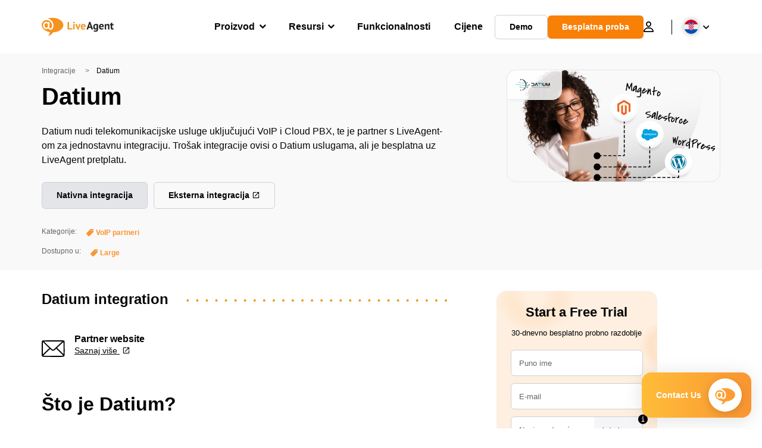

--- FILE ---
content_type: text/css; charset=utf-8
request_url: https://www.liveagent.hr/app/themes/liveagent/assets/dist/layouts/Footer.min.css?ver=1.25.127
body_size: 3265
content:
.Portals{margin-top:135px}.Portals.elementor-element{margin-top:100px;margin-bottom:100px}.Portals .elementor-widget:not(:last-child){margin-bottom:0}.Portals h2{line-height:44px}.Portals .Button{margin-top:20px}.Portals .wrapper{padding-left:20px;padding-right:20px}.Portals .wrapper{display:-webkit-box;display:-ms-flexbox;display:flex;-webkit-box-orient:horizontal;-webkit-box-direction:normal;-ms-flex-flow:wrap row;flex-flow:wrap row;-webkit-box-pack:center;-ms-flex-pack:center;justify-content:center}.Portals__text,.Portals__image{display:-webkit-box;display:-ms-flexbox;display:flex;-webkit-box-orient:vertical;-webkit-box-direction:normal;-ms-flex-flow:wrap column;flex-flow:wrap column;-webkit-box-pack:center;-ms-flex-pack:center;justify-content:center;width:50%}.Portals__text{display:-webkit-box;display:-ms-flexbox;display:flex;-webkit-box-orient:vertical;-webkit-box-direction:normal;-ms-flex-flow:wrap column;flex-flow:wrap column;-webkit-box-pack:center;-ms-flex-pack:center;justify-content:center;-webkit-box-align:start;-ms-flex-align:start;align-items:flex-start}.Portals__text p{margin-bottom:20px}.Portals__text__details{margin-top:30px}.Portals__text__details p{display:inline-block;font-size:14px;line-height:24px;margin-bottom:0}.Portals__text__details p a{color:#65676b;color:var(--font-color-normal)}.Portals__text__details p a:active,.Portals__text__details p a:focus,.Portals__text__details p a:hover{text-decoration:underline}.Portals__text__details__stars{position:relative;top:2px;display:inline-block;margin-right:12px}.Portals__text__details__stars__item{display:inline-block;margin-right:3px;width:16px;height:16px;background-image:url(/app/themes/liveagent/assets/images/icon_star.svg)}.Portals__text__details__stars__item__grayscale{-webkit-filter:grayscale(100%);filter:grayscale(100%)}.Portals__image{text-align:right}.Portals__image img{display:inline-block;max-width:520px}input[type=submit],input[type=button],button,.button,.Button{position:relative;display:-webkit-inline-box;display:-ms-inline-flexbox;display:inline-flex;-webkit-box-align:center;-ms-flex-align:center;align-items:center;-webkit-box-pack:center;-ms-flex-pack:center;justify-content:center;width:auto;padding:13px 24px;border:0;border-radius:6px;font-size:.875rem;font-weight:600;cursor:pointer;-webkit-transition:all .3s;transition:all .3s}input[type=submit] span,input[type=submit] strong,input[type=button] span,input[type=button] strong,button span,button strong,.button span,.button strong,.Button span,.Button strong{line-height:1.28;font-size:.875rem}input[type=submit]:disabled,input[type=button]:disabled,button:disabled,.button:disabled,.Button:disabled{pointer-events:none;opacity:.5}input[type=submit]:lang(ru),input[type=button]:lang(ru),button:lang(ru),.button:lang(ru),.Button:lang(ru){padding:0 1em}input[type=submit] [class*=elementor],input[type=button] [class*=elementor],button [class*=elementor],.button [class*=elementor],.Button [class*=elementor]{all:unset;display:block}input[type=submit] [class*=elementor].elementor-widget-container,input[type=button] [class*=elementor].elementor-widget-container,button [class*=elementor].elementor-widget-container,.button [class*=elementor].elementor-widget-container,.Button [class*=elementor].elementor-widget-container{z-index:3}input[type=submit] [class*=elementor] a,input[type=button] [class*=elementor] a,button [class*=elementor] a,.button [class*=elementor] a,.Button [class*=elementor] a{text-decoration:none !important}input[type=submit] [class*=elementor] a::before,input[type=button] [class*=elementor] a::before,button [class*=elementor] a::before,.button [class*=elementor] a::before,.Button [class*=elementor] a::before{content:"";top:0;right:0;bottom:0;left:0;position:absolute;cursor:pointer}input[type=submit] [class*=elementor] a:active,input[type=submit] [class*=elementor] a:focus,input[type=submit] [class*=elementor] a:hover,input[type=button] [class*=elementor] a:active,input[type=button] [class*=elementor] a:focus,input[type=button] [class*=elementor] a:hover,button [class*=elementor] a:active,button [class*=elementor] a:focus,button [class*=elementor] a:hover,.button [class*=elementor] a:active,.button [class*=elementor] a:focus,.button [class*=elementor] a:hover,.Button [class*=elementor] a:active,.Button [class*=elementor] a:focus,.Button [class*=elementor] a:hover{text-decoration:none !important}input[type=submit][class*=icn-] svg,input[type=button][class*=icn-] svg,button[class*=icn-] svg,.button[class*=icn-] svg,.Button[class*=icn-] svg{width:1.25em;height:1.25em}input[type=submit][class*=icn-] svg:first-child,input[type=button][class*=icn-] svg:first-child,button[class*=icn-] svg:first-child,.button[class*=icn-] svg:first-child,.Button[class*=icn-] svg:first-child{margin-right:.625em}input[type=submit][class*=icn-] svg:last-child,input[type=button][class*=icn-] svg:last-child,button[class*=icn-] svg:last-child,.button[class*=icn-] svg:last-child,.Button[class*=icn-] svg:last-child{margin-left:.625em}.Button+.Button{margin-top:1em}.Button+.Button--outline{top:1px}.Button--full{background-color:#f98006;color:#fff;overflow:hidden}.Button--full span,.Button--full strong{position:relative;z-index:2;font-weight:700}.Button--full:active,.Button--full:focus,.Button--full:hover{background-color:#ae5a04;-webkit-transition:all .3s;transition:all .3s}.Button--full.elementor-widget-button span{color:#fff !important;color:var(--button-full-font-color) !important}.Button--login{display:block}.Button--normal{color:#fff;background-color:#fa9531;-webkit-transition:all .3s;transition:all .3s;overflow:hidden}.Button--normal span{position:relative;z-index:2}.Button--normal:active,.Button--normal:focus,.Button--normal:hover{background-color:#f98006}.Button--dark{background:#050505;color:#fff}.Button--dark:active,.Button--dark:focus,.Button--dark:hover{background-color:#303030}.Button--white{background:#fff;color:#050505;overflow:hidden}.Button--white span{position:relative;z-index:2}.Button--white::before{content:"";position:absolute;background:#fff;top:0;left:0;width:100%;height:100%;border-radius:6px;opacity:1;-webkit-transition:opacity .75s;transition:opacity .75s;z-index:1}.Button--white::after{content:"";position:absolute;background:#050505;top:0;left:0;width:100%;height:100%;border-radius:6px;opacity:0;-webkit-transition:opacity .75s;transition:opacity .75s;z-index:1}.Button--white:active,.Button--white:focus,.Button--white:hover{color:#fff}.Button--white:active::before,.Button--white:focus::before,.Button--white:hover::before{opacity:0}.Button--white:active::after,.Button--white:focus::after,.Button--white:hover::after{opacity:1}.Button--knockout{background-color:#fff;background-color:var(--main-background);mix-blend-mode:screen;-webkit-transition:all .2s;transition:all .2s}.Button--knockout span{color:#000;white-space:nowrap}.Button--knockout:active,.Button--knockout:focus,.Button--knockout:hover{background-color:#050505;background-color:var(--content-color-dark);mix-blend-mode:normal}.Button--knockout:active span,.Button--knockout:focus span,.Button--knockout:hover span{color:#fff;color:var(--font-color-light)}.Button--outline{color:#050505;border:1px solid #ced0d4;overflow:hidden;-webkit-transition:all .3s;transition:all .3s;background-color:transparent}.Button--outline span{position:relative;z-index:2}.Button--outline:active,.Button--outline:focus,.Button--outline:hover{color:#f98006}.Button--outline__black{background-color:#050505;border-color:#fff}.Button--outline__black span{color:#fff;-webkit-transition:all .3s;transition:all .3s}.Button--outline__black:active,.Button--outline__black:focus,.Button--outline__black:hover{background-color:#fff;border-color:#fff}.Button--outline__black:active span,.Button--outline__black:focus span,.Button--outline__black:hover span{color:#050505;-webkit-transition:all .3s;transition:all .3s}.Button--outline-gray{background-color:#e4e5e9}.Button--outline-white{background-color:#fff}.Button--outline__white{color:#fff;padding:.5em 1.5em}.Button--outline__white:active,.Button--outline__white:focus,.Button--outline__white:hover{background-color:#fff;border-color:#fff;color:#000}.Button--outline__white:active a,.Button--outline__white:focus a,.Button--outline__white:hover a{color:inherit}.Button--copy{margin-bottom:50px;margin-left:30px;margin-top:10px;padding:0 20px;background-color:transparent}.Button--copy span{display:-webkit-box;display:-ms-flexbox;display:flex;-webkit-box-orient:horizontal;-webkit-box-direction:normal;-ms-flex-flow:wrap row;flex-flow:wrap row;-webkit-box-pack:start;-ms-flex-pack:start;justify-content:flex-start;-webkit-box-align:center;-ms-flex-align:center;align-items:center}.Button--copy span::before{content:"";display:block;width:20px;height:20px;margin-right:10px;background-image:url(/app/themes/liveagent/assets/images/icon-copy.svg);-webkit-transition:opacity .3s;transition:opacity .3s}.Button--copy.BlockCoupon__btn span::before{content:"";display:unset;width:unset;height:unset;margin-right:unset;background-image:unset;-webkit-transition:unset;transition:unset}.Button--copy.BlockCoupon__btn span::after{content:"";display:block;width:20px;height:20px;margin-right:0;background-image:url(/app/themes/liveagent/assets/images/icon-copy.svg);-webkit-transition:opacity .3s;transition:opacity .3s;-webkit-filter:invert(1);filter:invert(1)}.Button--copy:active span::before,.Button--copy:focus span::before,.Button--copy:hover span::before{background-image:url(/app/themes/liveagent/assets/images/icon-copy-hover.svg)}.Button--back{margin-top:20px}.Button--small{padding:11px 24px}.Button--medium.Button--outline{padding-top:12px}.Button--big{padding:18px 30px;font-size:18px}.Button--big span,.Button--big strong{font-size:18px;line-height:1.5}.Button--big.Button--outline{padding-top:17px}.Button--wide[class]{padding-left:4em;padding-right:4em}.Button--inaction{color:#050505;display:-webkit-inline-box;display:-ms-inline-flexbox;display:inline-flex;-webkit-box-align:center;-ms-flex-align:center;align-items:center;font-weight:600;font-size:.875rem}.Button--inaction strong{font-weight:600}.Button--inaction::before{content:url(/app/themes/liveagent/assets/images/play_seeinaction.svg);margin-right:.75em;line-height:0}.Button--inaction:hover{color:#fa9531}.Button--learn-more{color:var(--dark-orange);padding:.5rem 0 0 !important;margin:0 !important}.Button--learn-more span img{width:24px;padding:0 0 0 .2rem}.Button--learn-more .highlight-gradient img{-webkit-transform:translate(0,0);-ms-transform:translate(0,0);transform:translate(0,0);-webkit-transition:-webkit-transform 530ms ease-in-out !important;transition:-webkit-transform 530ms ease-in-out !important;transition:transform 530ms ease-in-out !important;transition:transform 530ms ease-in-out,-webkit-transform 530ms ease-in-out !important}.Button--learn-more:hover .highlight-gradient,.Button--learn-more:active .highlight-gradient,.Button--learn-more:focus .highlight-gradient{background:-webkit-gradient(linear,left top,right top,from(#fa9531),to(#ffbd39));background:linear-gradient(90deg,#fa9531 0,#ffbd39 100%);background:var(--background-invert);-webkit-background-clip:text;background-clip:text;color:transparent;-webkit-box-decoration-break:clone;box-decoration-break:clone}.Button--learn-more:hover .highlight-gradient img,.Button--learn-more:active .highlight-gradient img,.Button--learn-more:focus .highlight-gradient img{-webkit-transform:translate(10px,0);-ms-transform:translate(10px,0);transform:translate(10px,0);-webkit-transition:-webkit-transform 530ms ease-in-out !important;transition:-webkit-transform 530ms ease-in-out !important;transition:transform 530ms ease-in-out !important;transition:transform 530ms ease-in-out,-webkit-transform 530ms ease-in-out !important}html[lang=es-ES] .Button--demo{padding:0 1.8em !important}html[lang=hr] .Button--demo{padding:0 1.8em !important}html[lang=lv-LV] .Button--demo{padding:0 1.3em !important}html[lang=ro-RO] .Button--demo{padding:0 2.4em !important}html[lang=sk-SK] .Button--demo{padding:0 2.8em !important}html[lang=tl] .Button--demo{padding:0 2.9em !important}html[lang=vi-VN] .Button--demo{padding:0 1.7em !important}html[lang=de-DE] .Button--demo{padding:0 2.4em !important}.Newsletter{padding-top:0;padding-bottom:0}.Newsletter .elementor-widget:not(:last-child){margin-bottom:0 !important}.Newsletter .elementor-widget-wrap{-ms-flex-line-pack:center;align-content:center}.Newsletter__text{width:45%}.Newsletter__text p{margin-bottom:0}.Newsletter__form{display:-webkit-box;display:-ms-flexbox;display:flex;-webkit-box-orient:horizontal;-webkit-box-direction:normal;-ms-flex-flow:wrap row;flex-flow:wrap row;-webkit-box-pack:end;-ms-flex-pack:end;justify-content:flex-end;width:55%}footer.Footer .Newsletter__form{display:-webkit-box;display:-ms-flexbox;display:flex;width:100%;max-width:28.125em}footer.Footer .Newsletter__form form{display:-webkit-box;display:-ms-flexbox;display:flex;-webkit-box-align:center;-ms-flex-align:center;align-items:center;width:100%}footer.Footer .Newsletter__form form::before{width:2.75em;height:2.75em;color:#65676b;color:var(--font-color-level3);pointer-events:none;position:absolute;top:0;left:0;display:-webkit-box;display:-ms-flexbox;display:flex;-webkit-box-pack:center;-ms-flex-pack:center;justify-content:center;-webkit-box-align:center;-ms-flex-align:center;align-items:center;font-family:fontello,sans-serif;font-style:normal;font-weight:400;content:"\e82e";font-variant:normal;text-transform:none}.Newsletter__form .Input{min-width:320px;margin-right:40px;text-align:center}footer.Footer .Newsletter__form .Input{height:3.143em;font-size:14px;border-color:#050505;width:70%;min-width:initial;padding:.25em 1em .25em 3.143em;margin-right:.571em;text-align:left}.Newsletter__form .Button{min-width:185px}footer.Footer .Newsletter__form .Button{height:3.143em;font-size:14px;width:30%;min-width:initial}footer.Footer .Newsletter__form .Button::before,footer.Footer .Newsletter__form .Button::after{display:none}.Newsletter .elementor-shortcode .Newsletter__form{width:100%}form.MailChimp .mc-field-group{display:-webkit-box;display:-ms-flexbox;display:flex;-webkit-box-orient:vertical;-webkit-box-direction:normal;-ms-flex-flow:wrap column;flex-flow:wrap column;-webkit-box-align:start;-ms-flex-align:start;align-items:flex-start;margin-bottom:25px}form.MailChimp .mc-field-group label{display:block;margin-bottom:3px}form.MailChimp .mc-field-group input{min-width:50%}form.MailChimp .mc-field-group select{border-color:#65676b;border-color:var(--border-color-normal);color:#65676b;color:var(--font-color-normal);width:auto;min-width:50%;height:60px;padding:0 20px;border-width:1px;border-style:solid;border-radius:6px;background-color:transparent;font-size:16px;font-weight:400}form.MailChimp .mc-field-group select option{padding:0 20px}.Footer{color:#fff;color:var(--content-color-light);background-color:#050505;background-color:var(--invert-main-background);padding-top:6.875em;padding-bottom:1.25em;background-position:center center;background-repeat:no-repeat;background-size:cover}body:not(.home) .Footer{margin-top:6.25em}.Footer__top{padding-bottom:2.5em}.Footer__top__row{position:relative;display:-webkit-box;display:-ms-flexbox;display:flex;-webkit-box-orient:horizontal;-webkit-box-direction:normal;-ms-flex-flow:wrap row;flex-flow:wrap row;-webkit-box-pack:center;-ms-flex-pack:center;justify-content:center;width:initial;margin-left:-0.625em;margin-right:-0.625em}.Footer__top__row>*{position:relative;padding-left:.625em;padding-right:.625em}.Footer__top .wrapper{-webkit-box-align:start;-ms-flex-align:start;align-items:flex-start}.Footer__top__column{width:20%;padding-bottom:2.5em}.Footer__top__column__title{display:-webkit-box;display:-ms-flexbox;display:flex;-webkit-box-orient:horizontal;-webkit-box-direction:normal;-ms-flex-flow:wrap row;flex-flow:wrap row;-webkit-box-align:center;-ms-flex-align:center;align-items:center;color:#fff;color:var(--content-color-light)}.Footer__top__column__title img{display:block;max-width:100%;max-height:100%}.Footer__top__column__title--image{width:100%;max-width:7.438rem;font-size:0}.Footer__top__column a:not(.Button){color:#fff;color:var(--content-color-light);text-decoration:none}.Footer__top__column a:not(.Button):active,.Footer__top__column a:not(.Button):focus,.Footer__top__column a:not(.Button):hover{text-decoration:underline}.Footer__top__column ul{font-size:14px;margin-bottom:0}.Footer__top__cta:not(:first-child){margin-top:1em}.Footer__top__cta .Button{min-width:12.143em;height:3.143em;padding:0 .357em}.Footer__middle{padding-bottom:1.25em}.Footer__middle__row{position:relative;display:-webkit-box;display:-ms-flexbox;display:flex;-webkit-box-orient:horizontal;-webkit-box-direction:normal;-ms-flex-flow:wrap row;flex-flow:wrap row;-webkit-box-pack:center;-ms-flex-pack:center;justify-content:center;width:initial;margin-left:-0.625em;margin-right:-0.625em}.Footer__middle__row>*{position:relative;padding-left:.625em;padding-right:.625em}.Footer__middle .wrapper{-webkit-box-align:initial;-ms-flex-align:initial;align-items:initial}.Footer__middle ul{display:-webkit-box;display:-ms-flexbox;display:flex;-webkit-box-orient:horizontal;-webkit-box-direction:normal;-ms-flex-flow:wrap row;flex-flow:wrap row;margin-bottom:0}.Footer__middle p{color:#fff;color:var(--font-color-light);margin-bottom:0;font-size:14px;line-height:24px}.Footer__middle a{color:#fff;color:var(--font-color-light);text-decoration:none}.Footer__middle__contacts,.Footer__middle__social,.Footer__middle__newsletter{padding-bottom:2.5em}.Footer__middle__title{color:#fff;color:var(--font-color-light)}.Footer__middle__contacts{width:20%}.Footer__middle__contacts ul{-webkit-box-orient:vertical;-webkit-box-direction:normal;-ms-flex-direction:column;flex-direction:column}.Footer__middle__contacts ul li{color:#fff;color:var(--font-color-light);font-size:14px;line-height:24px;font-weight:600}.Footer__middle__contacts a{position:relative;display:-webkit-inline-box;display:-ms-inline-flexbox;display:inline-flex;-webkit-box-align:center;-ms-flex-align:center;align-items:center;padding-left:1.5em}.Footer__middle__contacts a:active,.Footer__middle__contacts a:focus,.Footer__middle__contacts a:hover{text-decoration:underline}.Footer__middle__contacts a::before{width:.875rem;height:.875rem;position:absolute;left:0;content:"\e828";display:-webkit-box;display:-ms-flexbox;display:flex;-webkit-box-pack:center;-ms-flex-pack:center;justify-content:center;-webkit-box-align:center;-ms-flex-align:center;align-items:center;font-family:fontello,sans-serif;font-weight:900;text-decoration:none !important}ul .Footer__middle__contacts__phone a::before{content:"\e828";-webkit-transform:rotate(90deg);-ms-transform:rotate(90deg);transform:rotate(90deg)}ul .Footer__middle__contacts__calendar a::before{content:"\e813"}ul .Footer__middle__contacts__whatsapp a::before{content:"\e836";font-size:1.1em}.Footer__middle__social{width:25%}.Footer__middle__social ul{margin-left:-0.625em;margin-right:-0.625em}.Footer__middle__social ul li{padding-left:.625em;padding-right:.625em}.Footer__middle__social ul li a{opacity:1;display:block}.Footer__middle__social ul li a svg{width:1.5em;height:1.5em;display:block;fill:#fff;-webkit-transition:fill .5s;transition:fill .5s}.Footer__middle__social ul li a:active,.Footer__middle__social ul li a:focus,.Footer__middle__social ul li a:hover{opacity:1}.Footer__middle__social ul li a:active svg,.Footer__middle__social ul li a:focus svg,.Footer__middle__social ul li a:hover svg{fill:#fa9531;fill:var(--primary-color)}.Footer__middle__reviews{width:15%;margin-bottom:1em}.Footer__middle__reviews img{max-width:100px;height:auto}.Footer__middle__newsletter{width:40%}.Footer__middle__newsletter__text{margin-top:.5em}.Footer__bottom__row{position:relative;display:-webkit-box;display:-ms-flexbox;display:flex;-webkit-box-orient:horizontal;-webkit-box-direction:normal;-ms-flex-flow:wrap row;flex-flow:wrap row;-webkit-box-pack:center;-ms-flex-pack:center;justify-content:center;width:initial;margin-left:-0.625em;margin-right:-0.625em}.Footer__bottom__row>*{position:relative;padding-left:.625em;padding-right:.625em}.Footer__bottom ul{display:-webkit-box;display:-ms-flexbox;display:flex;-webkit-box-orient:horizontal;-webkit-box-direction:normal;-ms-flex-flow:wrap row;flex-flow:wrap row}.Footer__bottom p,.Footer__bottom ul{color:#65676b;color:var(--font-color-normal);font-size:.75em;line-height:1.66;margin-bottom:0}.Footer__bottom a{color:#65676b;color:var(--font-color-normal)}.Footer__bottom a:active,.Footer__bottom a:focus,.Footer__bottom a:hover{text-decoration:underline}.Footer__bottom__row{-webkit-box-pack:justify;-ms-flex-pack:justify;justify-content:space-between}.Footer__bottom__navigation ul{display:-webkit-box;display:-ms-flexbox;display:flex;-ms-flex-wrap:wrap;flex-wrap:wrap;-webkit-box-pack:center;-ms-flex-pack:center;justify-content:center;margin:-0.125em -0.625em}.Footer__bottom__navigation ul li{padding:.125em .625em}.Footer__bottom__flags{max-width:8.75em;margin-left:1.25em}.Footer__bottom__flags .wpml-ls{display:-webkit-box;display:-ms-flexbox;display:flex;-webkit-box-orient:horizontal;-webkit-box-direction:normal;-ms-flex-flow:wrap row;flex-flow:wrap row;-webkit-box-pack:end;-ms-flex-pack:end;justify-content:flex-end}.Footer__bottom__flags .wpml-ls-item-toggle{border:0;text-decoration:none !important}.Footer__bottom__flags .wpml-ls-item-toggle::after{border:.35em solid transparent !important;border-bottom:.5em solid !important;top:calc(50% - 0.56em) !important}.Footer__bottom__flags .wpml-ls-sub-menu{border:0;top:-19.438em;min-width:8.125em}.Footer__bottom__flags .wpml-ls-sub-menu .wpml-ls-item{position:relative}.Footer__bottom__flags .wpml-ls-sub-menu .wpml-ls-item a{border:0;text-decoration:none !important}.Footer__bottom__flags .wpml-ls-legacy-dropdown-click a{border-radius:.5em;margin-bottom:.188em}body.facebook .Footer__middle,body.liveagent-huawei .Footer__middle,body.single-ms_glossary .Footer__middle,body.post-type-archive-ms_glossary .Footer__middle,body.single-format-standard .Footer__middle,body.category-blog .Footer__middle,body.single-ms_academy .Footer__middle,body.post-type-archive-ms_academy .Footer__middle,body.single-ms_templates .Footer__middle,body.post-type-archive-ms_templates .Footer__middle,body.typing-test .Footer__middle,body.tipptest .Footer__middle,body.prueba-de-tipeo .Footer__middle,body.test-de-saisie .Footer__middle,body.test-di-digitazione .Footer__middle,body.teste-de-digitacao .Footer__middle,body.typetest .Footer__middle,body.gepelesi-teszt .Footer__middle,body.test-pisania .Footer__middle,body.test-na-umenie-nabirat-tekst .Footer__middle,body.dazi-ceshi .Footer__middle,body.post-type-archive-ms_directory .Footer__middle,body.single-ms_directory .Footer__middle,body.shopify-chat-software .Footer__middle,body.post-type-archive-ms_awards .Footer__middle{display:none !important}@media(min-width:768px){.Button+.Button{margin-top:0;margin-left:15px}}@media(max-width:1380px){.Newsletter{padding-top:0;padding-bottom:0}}@media(max-width:1180px){.Portals{margin-top:100px}.Portals__text,.Portals__image{width:100%}.Portals__text{text-align:left}.Portals__text__details{max-width:450px}.Portals__image{margin-top:50px}.Portals__image img{max-width:100%;max-height:250px}.Newsletter__text,.Newsletter__form{-webkit-box-pack:center;-ms-flex-pack:center;justify-content:center;width:100%;text-align:center}.Newsletter form{margin-top:40px}.Footer__top{padding:0}.Footer__top__column{display:-webkit-box;display:-ms-flexbox;display:flex;-webkit-box-orient:vertical;-webkit-box-direction:normal;-ms-flex-flow:wrap column;flex-flow:wrap column;-webkit-box-align:center;-ms-flex-align:center;align-items:center;text-align:center;width:33.33%}.Footer__top__column__title{-webkit-box-pack:center;-ms-flex-pack:center;justify-content:center}.Footer__top__column__title--image{margin-left:auto;margin-right:auto}.Footer__middle .wrapper{-webkit-box-orient:vertical;-webkit-box-direction:normal;-ms-flex-flow:wrap column;flex-flow:wrap column}.Footer__middle__title{text-align:center}.Footer__middle__contacts,.Footer__middle__social,.Footer__middle__newsletter,.Footer__middle__reviews{display:-webkit-box;display:-ms-flexbox;display:flex;-webkit-box-orient:vertical;-webkit-box-direction:normal;-ms-flex-flow:wrap column;flex-flow:wrap column;-webkit-box-align:center;-ms-flex-align:center;align-items:center;width:100%}.Footer__bottom__row{-webkit-box-orient:vertical;-webkit-box-direction:normal;-ms-flex-flow:nowrap column;flex-flow:nowrap column;-webkit-box-align:center;-ms-flex-align:center;align-items:center}.Footer__bottom__row>*:not(:last-child){margin-bottom:.5em}.Footer__bottom__copyright{text-align:center}}@media(max-width:768px){.Portals.elementor-element{margin-top:25px}.Newsletter .elementor-col-50{width:100% !important}.Newsletter form{display:-webkit-box;display:-ms-flexbox;display:flex;-webkit-box-orient:vertical;-webkit-box-direction:normal;-ms-flex-flow:wrap column;flex-flow:wrap column;-webkit-box-align:center;-ms-flex-align:center;align-items:center}.Newsletter form .Input{min-width:240px !important;margin-right:0 !important;margin-bottom:20px !important}.Footer__top__column{width:50%}.Footer__middle__contacts li{width:100%;text-align:center}}@media(max-width:767px){.Buttons{text-align:center}}@media(max-width:480px){.Portals__image img{max-width:85%}.Button--big{padding:0 25px;font-size:16px}footer.Footer .Newsletter__form form{-webkit-box-orient:vertical;-webkit-box-direction:normal;-ms-flex-direction:column;flex-direction:column}footer.Footer .Newsletter__form .Input{width:100%;margin-right:0;margin-bottom:.571em}footer.Footer .Newsletter__form .Button{width:100%}body:not(.home) .Footer{margin-top:3.75em}.Footer{padding-top:3.75em}.Footer__top{padding-bottom:1.25em}.Footer__top__column{width:100%;padding-bottom:2.5em}.Footer__middle__contacts,.Footer__middle__social,.Footer__middle__newsletter,.Footer__middle__reviews{width:100%}.Footer__middle__contacts ul{-webkit-box-orient:vertical;-webkit-box-direction:normal;-ms-flex-flow:wrap column;flex-flow:wrap column;-webkit-box-align:center;-ms-flex-align:center;align-items:center}.Footer__middle__contacts ul li{margin:.313em 0 !important}.Footer__middle__newsletter__text{text-align:center}}

--- FILE ---
content_type: application/javascript; charset=UTF-8
request_url: https://app.flowhunt.io/fh_trk.min.js
body_size: 3093
content:
!function(e){"use strict";function t(){if(void 0!==e)try{const t={baseUrl:"https://api.flowhunt.io",workspace_id:"",customer_id:null,defaultValidDays:90,sessionIdKey:"fh_id",memoryStorage:new Map,cookiesEnabled:!0,appendSessionToLinks:!0,initialized:!1};e.addEventListener("unhandledrejection",function(e){});const i={buildUrl:(e,t)=>`${e.replace(/\/+$/,"")}/${t.replace(/^\/+/,"")}`,generateUniqueId:()=>{try{return crypto.randomUUID().replace(/-/g,"").substring(0,16)}catch(e){return Date.now().toString(36)+Math.random().toString(36).substring(2,6)}},sendRequest:async(e,n)=>{try{const a=i.buildUrl(t.baseUrl,e),r=await fetch(a,{method:"POST",headers:{"Content-Type":"application/json"},body:JSON.stringify(n)});return r.ok||await r.text(),r.ok}catch(e){return!1}},isLocalStorageAvailable:()=>{try{const e="__storage_test__";return localStorage.setItem(e,e),localStorage.removeItem(e),!0}catch(e){return!1}},isCookieAvailable:()=>{try{const e="__cookie_test__";document.cookie=e+"=1";const t=-1!==document.cookie.indexOf(e);return document.cookie=e+"=1; expires=Thu, 01 Jan 1970 00:00:01 GMT",t}catch(e){return!1}},getFromStorage:e=>t.cookiesEnabled&&i.isLocalStorageAvailable()?localStorage.getItem(e):t.cookiesEnabled&&i.isCookieAvailable()?i.getCookie(e):t.memoryStorage.get(e),setToStorage:(e,n,a=30)=>{t.cookiesEnabled&&i.isLocalStorageAvailable()?localStorage.setItem(e,n):t.cookiesEnabled&&i.isCookieAvailable()?i.setCookie(e,n,a):t.memoryStorage.set(e,n)},getUrlParams:()=>{const t={},i=new URLSearchParams(e.location.search);for(const[e,n]of i)t[e.toLowerCase()]=n;return t},hasTrackingParams:e=>{const t=["utm_source","utm_medium","utm_campaign","utm_term","utm_content","utm_channel","gclid","fbclid","msclkid","dclid","twclid","li_fat_id"];return t.filter(t=>void 0!==e[t]),t.some(t=>void 0!==e[t])},getClickIdInfo:e=>{const t={gclid:"gclid",gbraid:"gbraid",wbraid:"wbraid",msclkid:"msclkid",fbclid:"fbclid",twclid:"twclid",li_fat_id:"li"};for(const[i,n]of Object.entries(t))if(e[i])return{click_id:e[i],click_id_name:n};return{click_id:null,click_id_name:null}},getGa:()=>new Promise(t=>{const n=()=>{const n=i.getCookie("_ga");if(n)return t(n),!0;const a=i.getUrlParams();if(a.ga)return t(a.ga),!0;if("function"==typeof e.gtag){const i=document.querySelectorAll('script[src*="gtag/js"]');let n=null;for(const e of i){const t=(e.getAttribute("src")||"").match(/[?&]id=([^&]+)/);if(t){n=t[1];break}}if(n)return e.gtag("get",n,"client_id",e=>{if(e){return t(`GA1.1.${e}`),!0}return!1}),!0}if("function"==typeof e.ga)try{return e.ga(function(e){if(e){const i=e.get("clientId");if(i){return t(`GA1.1.${i}`),!0}}return!1}),!0}catch(e){}return!1};if(n())return;const a=document.querySelectorAll('script[src*="google-analytics.com"], script[src*="gtag/js"]');if(a.length>0){for(const e of a)"complete"===e.readyState||"loaded"===e.readyState?setTimeout(()=>{n()||setTimeout(()=>{n()||t(null)},1e3)},100):e.addEventListener("load",()=>{setTimeout(()=>{n()||setTimeout(()=>{n()||t(null)},1e3)},100)});setTimeout(()=>{t(null)},3e3)}else{let e=0;const i=3,a=500,r=()=>{n()||(e++,e<i?setTimeout(r,a):t(null))};setTimeout(r,a)}}),getCookie:e=>{const t=document.cookie.match(new RegExp("(^| )"+e+"=([^;]+)"));return t?t[2]:null},setCookie:(e,t,i)=>{const n=new Date;n.setTime(n.getTime()+24*i*60*60*1e3),document.cookie=e+"="+t+";expires="+n.toUTCString()+";path=/"},getSessionId:()=>{let e=i.getFromStorage(t.sessionIdKey);if(!e){e=i.getUrlParams()[t.sessionIdKey]}return e||(e=i.generateUniqueId()),i.setToStorage(t.sessionIdKey,e),e},generateFingerprint:async()=>{const t={userAgent:navigator.userAgent,language:navigator.language,colorDepth:e.screen.colorDepth,deviceMemory:navigator.deviceMemory,hardwareConcurrency:navigator.hardwareConcurrency,screenResolution:`${e.screen.width}x${e.screen.height}`,availableScreenResolution:`${e.screen.availWidth}x${e.screen.availHeight}`,timezoneOffset:(new Date).getTimezoneOffset(),timezone:Intl.DateTimeFormat().resolvedOptions().timeZone,sessionStorage:!!e.sessionStorage,localStorage:!!e.localStorage,platform:navigator.platform,plugins:Array.from(navigator.plugins).map(e=>e.name).join(","),maxTouchPoints:navigator.maxTouchPoints,webdriver:!!navigator.webdriver,mediaCapabilities:(()=>{try{return!!navigator.mediaCapabilities}catch(e){return!1}})(),canvas:(()=>{try{const e=document.createElement("canvas"),t=e.getContext("2d");return e.width=200,e.height=200,t.textBaseline="top",t.font="14px Arial",t.textBaseline="alphabetic",t.fillStyle="#f60",t.fillRect(125,1,62,20),t.fillStyle="#069",t.fillText("FlowHunt :)",2,15),t.fillStyle="rgba(102, 204, 0, 0.7)",t.fillText("FlowHunt :)",4,17),e.toDataURL().slice(-32)}catch(e){return"canvas_error"}})(),webgl:(()=>{try{const e=document.createElement("canvas").getContext("webgl");return e.getParameter(e.VENDOR)+"_"+e.getParameter(e.RENDERER)}catch(e){return"webgl_error"}})(),touchSupport:"ontouchstart"in e,cookiesEnabled:navigator.cookieEnabled},i=JSON.stringify(t);return{fingerprint:await crypto.subtle.digest("SHA-256",(new TextEncoder).encode(i)).then(e=>Array.from(new Uint8Array(e)).map(e=>e.toString(16).padStart(2,"0")).join("")),components:t,created_at:(new Date).toISOString()}},setupLinkHandlers:()=>{!t.cookiesEnabled&&t.appendSessionToLinks&&document.addEventListener("click",n=>{const a=n.target.closest("a");if(a)try{const n=new URL(a.href);if(n.origin===e.location.origin){if(!i.getCookie(t.sessionIdKey)){const e=i.getSessionId();n.searchParams.has(t.sessionIdKey)||(n.searchParams.set(t.sessionIdKey,e),a.href=n.toString())}}}catch(e){}},!0)}},n={getTrackingParams:function(){const t=i.getUrlParams(),n=i.getClickIdInfo(t);return{click_id:n.click_id,click_id_name:n.click_id_name,utm_source:t.utm_source,utm_medium:t.utm_medium,utm_campaign:t.utm_campaign,utm_term:t.utm_term,utm_content:t.utm_content,utm_channel:t.utm_channel,url:e.location.href,ga:i.getGa()}},init:function(e){if(t.initialized&&t.workspace_id)return this;if(!e.workspace_id)return this;Object.assign(t,{baseUrl:e.baseUrl||t.baseUrl,workspace_id:e.workspace_id,customer_id:e.customer_id||null,defaultValidDays:e.defaultValidDays||90,sessionIdKey:e.sessionIdKey||"fh_id",cookiesEnabled:void 0!==e.cookiesEnabled&&e.cookiesEnabled,appendSessionToLinks:void 0===e.appendSessionToLinks||e.appendSessionToLinks,initialized:!0}),i.getSessionId(),i.setupLinkHandlers();const n=i.getUrlParams();return i.hasTrackingParams(n)&&this.trackClick(this.getTrackingParams()),this},trackClick:async function(n={}){const a=await i.generateFingerprint(),r=await i.getGa(),o={customer_id:void 0!==n.customer_id?n.customer_id:t.customer_id,click_id:n.click_id,click_id_name:n.click_id_name,utm_source:n.utm_source,utm_medium:n.utm_medium,utm_campaign:n.utm_campaign,utm_term:n.utm_term,utm_content:n.utm_content,utm_channel:n.utm_channel,ga:r,links:n.links||[],valid_days:n.valid_days||t.defaultValidDays,with_address:!1!==n.with_address,event_data:n.event_data||[],fp:a.fingerprint,session_id:i.getSessionId(),url:n.url||e.location.href};return void 0!==n.unique_id&&(o.unique_id=n.unique_id),await i.sendRequest(`/v2/tracking/clk?workspace_id=${t.workspace_id}`,o)},trackEvent:async n=>{if(!t.initialized)return!1;Array.isArray(n)||(n=[n]);const a=await i.generateFingerprint(),r={events:n.map(t=>({event_name:t.event_name,event_value:t.event_value,currency:t.currency||"USD",event_data:t.event_data||[],link_ids:t.link_ids||[],valid_until:t.valid_until,with_address:void 0===t.with_address||t.with_address,url:t.url||e.location.href,include_in_conversions_metric:void 0===t.include_in_conversions_metric||t.include_in_conversions_metric})),fp:a.fingerprint,session_id:i.getSessionId()};r.events=r.events.map(e=>(void 0!==n.find(t=>t.event_name===e.event_name).unique_id&&(e.unique_id=n.find(t=>t.event_name===e.event_name).unique_id),e));try{const e=await i.getGa(),n={...r,ga:e};return await i.sendRequest(`/v2/tracking/evnt?workspace_id=${t.workspace_id}`,n)}catch(e){return!1}},trackLinks:async function(e,n={}){const a=(Array.isArray(e)?e:[e]).filter(e=>e&&"string"==typeof e),r=i.getSessionId(),o=await i.generateFingerprint(),s={links:a.filter(e=>e!==r).map(e=>({src_link_id:r,dst_link_id:e,valid_until:n.valid_until})),with_address:!1!==n.with_address,fp:o.fingerprint,session_id:r};if(0===s.links.length)return!0;try{const e=await i.getGa(),n={...s,ga:e};return await i.sendRequest(`/v2/tracking/lnk?workspace_id=${t.workspace_id}`,n)}catch(e){return!1}},getSessionId:function(){return i.getSessionId()}};e.FHTrck||(e.FHTrck=n);new MutationObserver(e=>{e.forEach(e=>{e.removedNodes.forEach(e=>{"SCRIPT"===e.nodeName&&e.src&&e.src.includes("fh_trk.js")})})}).observe(document.documentElement,{childList:!0,subtree:!0}),e.FHTrck&&e.FHTrck.init}catch(e){}}e.FHTrck&&"function"==typeof e.FHTrck.init||("loading"===document.readyState?document.addEventListener("DOMContentLoaded",t):t())}(window);